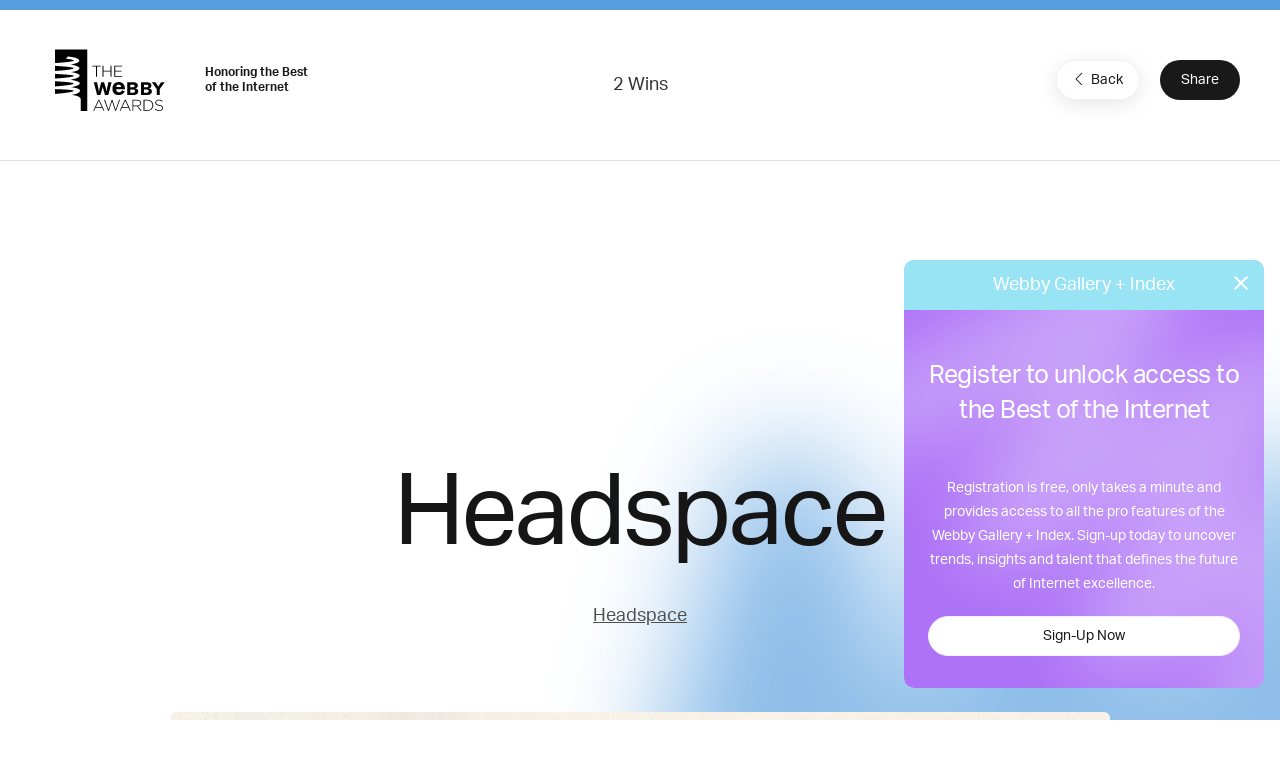

--- FILE ---
content_type: text/html; charset=utf-8
request_url: https://www.google.com/recaptcha/api2/anchor?ar=1&k=6LcC5f8qAAAAAN7E3g2z0N_EoPq3Vri8uXzTmFiO&co=aHR0cHM6Ly93aW5uZXJzLXN0YWdpbmcud2ViYnlhd2FyZHMuY29tOjQ0Mw..&hl=en&v=PoyoqOPhxBO7pBk68S4YbpHZ&size=invisible&anchor-ms=20000&execute-ms=30000&cb=5qa0n7anlgbt
body_size: 49482
content:
<!DOCTYPE HTML><html dir="ltr" lang="en"><head><meta http-equiv="Content-Type" content="text/html; charset=UTF-8">
<meta http-equiv="X-UA-Compatible" content="IE=edge">
<title>reCAPTCHA</title>
<style type="text/css">
/* cyrillic-ext */
@font-face {
  font-family: 'Roboto';
  font-style: normal;
  font-weight: 400;
  font-stretch: 100%;
  src: url(//fonts.gstatic.com/s/roboto/v48/KFO7CnqEu92Fr1ME7kSn66aGLdTylUAMa3GUBHMdazTgWw.woff2) format('woff2');
  unicode-range: U+0460-052F, U+1C80-1C8A, U+20B4, U+2DE0-2DFF, U+A640-A69F, U+FE2E-FE2F;
}
/* cyrillic */
@font-face {
  font-family: 'Roboto';
  font-style: normal;
  font-weight: 400;
  font-stretch: 100%;
  src: url(//fonts.gstatic.com/s/roboto/v48/KFO7CnqEu92Fr1ME7kSn66aGLdTylUAMa3iUBHMdazTgWw.woff2) format('woff2');
  unicode-range: U+0301, U+0400-045F, U+0490-0491, U+04B0-04B1, U+2116;
}
/* greek-ext */
@font-face {
  font-family: 'Roboto';
  font-style: normal;
  font-weight: 400;
  font-stretch: 100%;
  src: url(//fonts.gstatic.com/s/roboto/v48/KFO7CnqEu92Fr1ME7kSn66aGLdTylUAMa3CUBHMdazTgWw.woff2) format('woff2');
  unicode-range: U+1F00-1FFF;
}
/* greek */
@font-face {
  font-family: 'Roboto';
  font-style: normal;
  font-weight: 400;
  font-stretch: 100%;
  src: url(//fonts.gstatic.com/s/roboto/v48/KFO7CnqEu92Fr1ME7kSn66aGLdTylUAMa3-UBHMdazTgWw.woff2) format('woff2');
  unicode-range: U+0370-0377, U+037A-037F, U+0384-038A, U+038C, U+038E-03A1, U+03A3-03FF;
}
/* math */
@font-face {
  font-family: 'Roboto';
  font-style: normal;
  font-weight: 400;
  font-stretch: 100%;
  src: url(//fonts.gstatic.com/s/roboto/v48/KFO7CnqEu92Fr1ME7kSn66aGLdTylUAMawCUBHMdazTgWw.woff2) format('woff2');
  unicode-range: U+0302-0303, U+0305, U+0307-0308, U+0310, U+0312, U+0315, U+031A, U+0326-0327, U+032C, U+032F-0330, U+0332-0333, U+0338, U+033A, U+0346, U+034D, U+0391-03A1, U+03A3-03A9, U+03B1-03C9, U+03D1, U+03D5-03D6, U+03F0-03F1, U+03F4-03F5, U+2016-2017, U+2034-2038, U+203C, U+2040, U+2043, U+2047, U+2050, U+2057, U+205F, U+2070-2071, U+2074-208E, U+2090-209C, U+20D0-20DC, U+20E1, U+20E5-20EF, U+2100-2112, U+2114-2115, U+2117-2121, U+2123-214F, U+2190, U+2192, U+2194-21AE, U+21B0-21E5, U+21F1-21F2, U+21F4-2211, U+2213-2214, U+2216-22FF, U+2308-230B, U+2310, U+2319, U+231C-2321, U+2336-237A, U+237C, U+2395, U+239B-23B7, U+23D0, U+23DC-23E1, U+2474-2475, U+25AF, U+25B3, U+25B7, U+25BD, U+25C1, U+25CA, U+25CC, U+25FB, U+266D-266F, U+27C0-27FF, U+2900-2AFF, U+2B0E-2B11, U+2B30-2B4C, U+2BFE, U+3030, U+FF5B, U+FF5D, U+1D400-1D7FF, U+1EE00-1EEFF;
}
/* symbols */
@font-face {
  font-family: 'Roboto';
  font-style: normal;
  font-weight: 400;
  font-stretch: 100%;
  src: url(//fonts.gstatic.com/s/roboto/v48/KFO7CnqEu92Fr1ME7kSn66aGLdTylUAMaxKUBHMdazTgWw.woff2) format('woff2');
  unicode-range: U+0001-000C, U+000E-001F, U+007F-009F, U+20DD-20E0, U+20E2-20E4, U+2150-218F, U+2190, U+2192, U+2194-2199, U+21AF, U+21E6-21F0, U+21F3, U+2218-2219, U+2299, U+22C4-22C6, U+2300-243F, U+2440-244A, U+2460-24FF, U+25A0-27BF, U+2800-28FF, U+2921-2922, U+2981, U+29BF, U+29EB, U+2B00-2BFF, U+4DC0-4DFF, U+FFF9-FFFB, U+10140-1018E, U+10190-1019C, U+101A0, U+101D0-101FD, U+102E0-102FB, U+10E60-10E7E, U+1D2C0-1D2D3, U+1D2E0-1D37F, U+1F000-1F0FF, U+1F100-1F1AD, U+1F1E6-1F1FF, U+1F30D-1F30F, U+1F315, U+1F31C, U+1F31E, U+1F320-1F32C, U+1F336, U+1F378, U+1F37D, U+1F382, U+1F393-1F39F, U+1F3A7-1F3A8, U+1F3AC-1F3AF, U+1F3C2, U+1F3C4-1F3C6, U+1F3CA-1F3CE, U+1F3D4-1F3E0, U+1F3ED, U+1F3F1-1F3F3, U+1F3F5-1F3F7, U+1F408, U+1F415, U+1F41F, U+1F426, U+1F43F, U+1F441-1F442, U+1F444, U+1F446-1F449, U+1F44C-1F44E, U+1F453, U+1F46A, U+1F47D, U+1F4A3, U+1F4B0, U+1F4B3, U+1F4B9, U+1F4BB, U+1F4BF, U+1F4C8-1F4CB, U+1F4D6, U+1F4DA, U+1F4DF, U+1F4E3-1F4E6, U+1F4EA-1F4ED, U+1F4F7, U+1F4F9-1F4FB, U+1F4FD-1F4FE, U+1F503, U+1F507-1F50B, U+1F50D, U+1F512-1F513, U+1F53E-1F54A, U+1F54F-1F5FA, U+1F610, U+1F650-1F67F, U+1F687, U+1F68D, U+1F691, U+1F694, U+1F698, U+1F6AD, U+1F6B2, U+1F6B9-1F6BA, U+1F6BC, U+1F6C6-1F6CF, U+1F6D3-1F6D7, U+1F6E0-1F6EA, U+1F6F0-1F6F3, U+1F6F7-1F6FC, U+1F700-1F7FF, U+1F800-1F80B, U+1F810-1F847, U+1F850-1F859, U+1F860-1F887, U+1F890-1F8AD, U+1F8B0-1F8BB, U+1F8C0-1F8C1, U+1F900-1F90B, U+1F93B, U+1F946, U+1F984, U+1F996, U+1F9E9, U+1FA00-1FA6F, U+1FA70-1FA7C, U+1FA80-1FA89, U+1FA8F-1FAC6, U+1FACE-1FADC, U+1FADF-1FAE9, U+1FAF0-1FAF8, U+1FB00-1FBFF;
}
/* vietnamese */
@font-face {
  font-family: 'Roboto';
  font-style: normal;
  font-weight: 400;
  font-stretch: 100%;
  src: url(//fonts.gstatic.com/s/roboto/v48/KFO7CnqEu92Fr1ME7kSn66aGLdTylUAMa3OUBHMdazTgWw.woff2) format('woff2');
  unicode-range: U+0102-0103, U+0110-0111, U+0128-0129, U+0168-0169, U+01A0-01A1, U+01AF-01B0, U+0300-0301, U+0303-0304, U+0308-0309, U+0323, U+0329, U+1EA0-1EF9, U+20AB;
}
/* latin-ext */
@font-face {
  font-family: 'Roboto';
  font-style: normal;
  font-weight: 400;
  font-stretch: 100%;
  src: url(//fonts.gstatic.com/s/roboto/v48/KFO7CnqEu92Fr1ME7kSn66aGLdTylUAMa3KUBHMdazTgWw.woff2) format('woff2');
  unicode-range: U+0100-02BA, U+02BD-02C5, U+02C7-02CC, U+02CE-02D7, U+02DD-02FF, U+0304, U+0308, U+0329, U+1D00-1DBF, U+1E00-1E9F, U+1EF2-1EFF, U+2020, U+20A0-20AB, U+20AD-20C0, U+2113, U+2C60-2C7F, U+A720-A7FF;
}
/* latin */
@font-face {
  font-family: 'Roboto';
  font-style: normal;
  font-weight: 400;
  font-stretch: 100%;
  src: url(//fonts.gstatic.com/s/roboto/v48/KFO7CnqEu92Fr1ME7kSn66aGLdTylUAMa3yUBHMdazQ.woff2) format('woff2');
  unicode-range: U+0000-00FF, U+0131, U+0152-0153, U+02BB-02BC, U+02C6, U+02DA, U+02DC, U+0304, U+0308, U+0329, U+2000-206F, U+20AC, U+2122, U+2191, U+2193, U+2212, U+2215, U+FEFF, U+FFFD;
}
/* cyrillic-ext */
@font-face {
  font-family: 'Roboto';
  font-style: normal;
  font-weight: 500;
  font-stretch: 100%;
  src: url(//fonts.gstatic.com/s/roboto/v48/KFO7CnqEu92Fr1ME7kSn66aGLdTylUAMa3GUBHMdazTgWw.woff2) format('woff2');
  unicode-range: U+0460-052F, U+1C80-1C8A, U+20B4, U+2DE0-2DFF, U+A640-A69F, U+FE2E-FE2F;
}
/* cyrillic */
@font-face {
  font-family: 'Roboto';
  font-style: normal;
  font-weight: 500;
  font-stretch: 100%;
  src: url(//fonts.gstatic.com/s/roboto/v48/KFO7CnqEu92Fr1ME7kSn66aGLdTylUAMa3iUBHMdazTgWw.woff2) format('woff2');
  unicode-range: U+0301, U+0400-045F, U+0490-0491, U+04B0-04B1, U+2116;
}
/* greek-ext */
@font-face {
  font-family: 'Roboto';
  font-style: normal;
  font-weight: 500;
  font-stretch: 100%;
  src: url(//fonts.gstatic.com/s/roboto/v48/KFO7CnqEu92Fr1ME7kSn66aGLdTylUAMa3CUBHMdazTgWw.woff2) format('woff2');
  unicode-range: U+1F00-1FFF;
}
/* greek */
@font-face {
  font-family: 'Roboto';
  font-style: normal;
  font-weight: 500;
  font-stretch: 100%;
  src: url(//fonts.gstatic.com/s/roboto/v48/KFO7CnqEu92Fr1ME7kSn66aGLdTylUAMa3-UBHMdazTgWw.woff2) format('woff2');
  unicode-range: U+0370-0377, U+037A-037F, U+0384-038A, U+038C, U+038E-03A1, U+03A3-03FF;
}
/* math */
@font-face {
  font-family: 'Roboto';
  font-style: normal;
  font-weight: 500;
  font-stretch: 100%;
  src: url(//fonts.gstatic.com/s/roboto/v48/KFO7CnqEu92Fr1ME7kSn66aGLdTylUAMawCUBHMdazTgWw.woff2) format('woff2');
  unicode-range: U+0302-0303, U+0305, U+0307-0308, U+0310, U+0312, U+0315, U+031A, U+0326-0327, U+032C, U+032F-0330, U+0332-0333, U+0338, U+033A, U+0346, U+034D, U+0391-03A1, U+03A3-03A9, U+03B1-03C9, U+03D1, U+03D5-03D6, U+03F0-03F1, U+03F4-03F5, U+2016-2017, U+2034-2038, U+203C, U+2040, U+2043, U+2047, U+2050, U+2057, U+205F, U+2070-2071, U+2074-208E, U+2090-209C, U+20D0-20DC, U+20E1, U+20E5-20EF, U+2100-2112, U+2114-2115, U+2117-2121, U+2123-214F, U+2190, U+2192, U+2194-21AE, U+21B0-21E5, U+21F1-21F2, U+21F4-2211, U+2213-2214, U+2216-22FF, U+2308-230B, U+2310, U+2319, U+231C-2321, U+2336-237A, U+237C, U+2395, U+239B-23B7, U+23D0, U+23DC-23E1, U+2474-2475, U+25AF, U+25B3, U+25B7, U+25BD, U+25C1, U+25CA, U+25CC, U+25FB, U+266D-266F, U+27C0-27FF, U+2900-2AFF, U+2B0E-2B11, U+2B30-2B4C, U+2BFE, U+3030, U+FF5B, U+FF5D, U+1D400-1D7FF, U+1EE00-1EEFF;
}
/* symbols */
@font-face {
  font-family: 'Roboto';
  font-style: normal;
  font-weight: 500;
  font-stretch: 100%;
  src: url(//fonts.gstatic.com/s/roboto/v48/KFO7CnqEu92Fr1ME7kSn66aGLdTylUAMaxKUBHMdazTgWw.woff2) format('woff2');
  unicode-range: U+0001-000C, U+000E-001F, U+007F-009F, U+20DD-20E0, U+20E2-20E4, U+2150-218F, U+2190, U+2192, U+2194-2199, U+21AF, U+21E6-21F0, U+21F3, U+2218-2219, U+2299, U+22C4-22C6, U+2300-243F, U+2440-244A, U+2460-24FF, U+25A0-27BF, U+2800-28FF, U+2921-2922, U+2981, U+29BF, U+29EB, U+2B00-2BFF, U+4DC0-4DFF, U+FFF9-FFFB, U+10140-1018E, U+10190-1019C, U+101A0, U+101D0-101FD, U+102E0-102FB, U+10E60-10E7E, U+1D2C0-1D2D3, U+1D2E0-1D37F, U+1F000-1F0FF, U+1F100-1F1AD, U+1F1E6-1F1FF, U+1F30D-1F30F, U+1F315, U+1F31C, U+1F31E, U+1F320-1F32C, U+1F336, U+1F378, U+1F37D, U+1F382, U+1F393-1F39F, U+1F3A7-1F3A8, U+1F3AC-1F3AF, U+1F3C2, U+1F3C4-1F3C6, U+1F3CA-1F3CE, U+1F3D4-1F3E0, U+1F3ED, U+1F3F1-1F3F3, U+1F3F5-1F3F7, U+1F408, U+1F415, U+1F41F, U+1F426, U+1F43F, U+1F441-1F442, U+1F444, U+1F446-1F449, U+1F44C-1F44E, U+1F453, U+1F46A, U+1F47D, U+1F4A3, U+1F4B0, U+1F4B3, U+1F4B9, U+1F4BB, U+1F4BF, U+1F4C8-1F4CB, U+1F4D6, U+1F4DA, U+1F4DF, U+1F4E3-1F4E6, U+1F4EA-1F4ED, U+1F4F7, U+1F4F9-1F4FB, U+1F4FD-1F4FE, U+1F503, U+1F507-1F50B, U+1F50D, U+1F512-1F513, U+1F53E-1F54A, U+1F54F-1F5FA, U+1F610, U+1F650-1F67F, U+1F687, U+1F68D, U+1F691, U+1F694, U+1F698, U+1F6AD, U+1F6B2, U+1F6B9-1F6BA, U+1F6BC, U+1F6C6-1F6CF, U+1F6D3-1F6D7, U+1F6E0-1F6EA, U+1F6F0-1F6F3, U+1F6F7-1F6FC, U+1F700-1F7FF, U+1F800-1F80B, U+1F810-1F847, U+1F850-1F859, U+1F860-1F887, U+1F890-1F8AD, U+1F8B0-1F8BB, U+1F8C0-1F8C1, U+1F900-1F90B, U+1F93B, U+1F946, U+1F984, U+1F996, U+1F9E9, U+1FA00-1FA6F, U+1FA70-1FA7C, U+1FA80-1FA89, U+1FA8F-1FAC6, U+1FACE-1FADC, U+1FADF-1FAE9, U+1FAF0-1FAF8, U+1FB00-1FBFF;
}
/* vietnamese */
@font-face {
  font-family: 'Roboto';
  font-style: normal;
  font-weight: 500;
  font-stretch: 100%;
  src: url(//fonts.gstatic.com/s/roboto/v48/KFO7CnqEu92Fr1ME7kSn66aGLdTylUAMa3OUBHMdazTgWw.woff2) format('woff2');
  unicode-range: U+0102-0103, U+0110-0111, U+0128-0129, U+0168-0169, U+01A0-01A1, U+01AF-01B0, U+0300-0301, U+0303-0304, U+0308-0309, U+0323, U+0329, U+1EA0-1EF9, U+20AB;
}
/* latin-ext */
@font-face {
  font-family: 'Roboto';
  font-style: normal;
  font-weight: 500;
  font-stretch: 100%;
  src: url(//fonts.gstatic.com/s/roboto/v48/KFO7CnqEu92Fr1ME7kSn66aGLdTylUAMa3KUBHMdazTgWw.woff2) format('woff2');
  unicode-range: U+0100-02BA, U+02BD-02C5, U+02C7-02CC, U+02CE-02D7, U+02DD-02FF, U+0304, U+0308, U+0329, U+1D00-1DBF, U+1E00-1E9F, U+1EF2-1EFF, U+2020, U+20A0-20AB, U+20AD-20C0, U+2113, U+2C60-2C7F, U+A720-A7FF;
}
/* latin */
@font-face {
  font-family: 'Roboto';
  font-style: normal;
  font-weight: 500;
  font-stretch: 100%;
  src: url(//fonts.gstatic.com/s/roboto/v48/KFO7CnqEu92Fr1ME7kSn66aGLdTylUAMa3yUBHMdazQ.woff2) format('woff2');
  unicode-range: U+0000-00FF, U+0131, U+0152-0153, U+02BB-02BC, U+02C6, U+02DA, U+02DC, U+0304, U+0308, U+0329, U+2000-206F, U+20AC, U+2122, U+2191, U+2193, U+2212, U+2215, U+FEFF, U+FFFD;
}
/* cyrillic-ext */
@font-face {
  font-family: 'Roboto';
  font-style: normal;
  font-weight: 900;
  font-stretch: 100%;
  src: url(//fonts.gstatic.com/s/roboto/v48/KFO7CnqEu92Fr1ME7kSn66aGLdTylUAMa3GUBHMdazTgWw.woff2) format('woff2');
  unicode-range: U+0460-052F, U+1C80-1C8A, U+20B4, U+2DE0-2DFF, U+A640-A69F, U+FE2E-FE2F;
}
/* cyrillic */
@font-face {
  font-family: 'Roboto';
  font-style: normal;
  font-weight: 900;
  font-stretch: 100%;
  src: url(//fonts.gstatic.com/s/roboto/v48/KFO7CnqEu92Fr1ME7kSn66aGLdTylUAMa3iUBHMdazTgWw.woff2) format('woff2');
  unicode-range: U+0301, U+0400-045F, U+0490-0491, U+04B0-04B1, U+2116;
}
/* greek-ext */
@font-face {
  font-family: 'Roboto';
  font-style: normal;
  font-weight: 900;
  font-stretch: 100%;
  src: url(//fonts.gstatic.com/s/roboto/v48/KFO7CnqEu92Fr1ME7kSn66aGLdTylUAMa3CUBHMdazTgWw.woff2) format('woff2');
  unicode-range: U+1F00-1FFF;
}
/* greek */
@font-face {
  font-family: 'Roboto';
  font-style: normal;
  font-weight: 900;
  font-stretch: 100%;
  src: url(//fonts.gstatic.com/s/roboto/v48/KFO7CnqEu92Fr1ME7kSn66aGLdTylUAMa3-UBHMdazTgWw.woff2) format('woff2');
  unicode-range: U+0370-0377, U+037A-037F, U+0384-038A, U+038C, U+038E-03A1, U+03A3-03FF;
}
/* math */
@font-face {
  font-family: 'Roboto';
  font-style: normal;
  font-weight: 900;
  font-stretch: 100%;
  src: url(//fonts.gstatic.com/s/roboto/v48/KFO7CnqEu92Fr1ME7kSn66aGLdTylUAMawCUBHMdazTgWw.woff2) format('woff2');
  unicode-range: U+0302-0303, U+0305, U+0307-0308, U+0310, U+0312, U+0315, U+031A, U+0326-0327, U+032C, U+032F-0330, U+0332-0333, U+0338, U+033A, U+0346, U+034D, U+0391-03A1, U+03A3-03A9, U+03B1-03C9, U+03D1, U+03D5-03D6, U+03F0-03F1, U+03F4-03F5, U+2016-2017, U+2034-2038, U+203C, U+2040, U+2043, U+2047, U+2050, U+2057, U+205F, U+2070-2071, U+2074-208E, U+2090-209C, U+20D0-20DC, U+20E1, U+20E5-20EF, U+2100-2112, U+2114-2115, U+2117-2121, U+2123-214F, U+2190, U+2192, U+2194-21AE, U+21B0-21E5, U+21F1-21F2, U+21F4-2211, U+2213-2214, U+2216-22FF, U+2308-230B, U+2310, U+2319, U+231C-2321, U+2336-237A, U+237C, U+2395, U+239B-23B7, U+23D0, U+23DC-23E1, U+2474-2475, U+25AF, U+25B3, U+25B7, U+25BD, U+25C1, U+25CA, U+25CC, U+25FB, U+266D-266F, U+27C0-27FF, U+2900-2AFF, U+2B0E-2B11, U+2B30-2B4C, U+2BFE, U+3030, U+FF5B, U+FF5D, U+1D400-1D7FF, U+1EE00-1EEFF;
}
/* symbols */
@font-face {
  font-family: 'Roboto';
  font-style: normal;
  font-weight: 900;
  font-stretch: 100%;
  src: url(//fonts.gstatic.com/s/roboto/v48/KFO7CnqEu92Fr1ME7kSn66aGLdTylUAMaxKUBHMdazTgWw.woff2) format('woff2');
  unicode-range: U+0001-000C, U+000E-001F, U+007F-009F, U+20DD-20E0, U+20E2-20E4, U+2150-218F, U+2190, U+2192, U+2194-2199, U+21AF, U+21E6-21F0, U+21F3, U+2218-2219, U+2299, U+22C4-22C6, U+2300-243F, U+2440-244A, U+2460-24FF, U+25A0-27BF, U+2800-28FF, U+2921-2922, U+2981, U+29BF, U+29EB, U+2B00-2BFF, U+4DC0-4DFF, U+FFF9-FFFB, U+10140-1018E, U+10190-1019C, U+101A0, U+101D0-101FD, U+102E0-102FB, U+10E60-10E7E, U+1D2C0-1D2D3, U+1D2E0-1D37F, U+1F000-1F0FF, U+1F100-1F1AD, U+1F1E6-1F1FF, U+1F30D-1F30F, U+1F315, U+1F31C, U+1F31E, U+1F320-1F32C, U+1F336, U+1F378, U+1F37D, U+1F382, U+1F393-1F39F, U+1F3A7-1F3A8, U+1F3AC-1F3AF, U+1F3C2, U+1F3C4-1F3C6, U+1F3CA-1F3CE, U+1F3D4-1F3E0, U+1F3ED, U+1F3F1-1F3F3, U+1F3F5-1F3F7, U+1F408, U+1F415, U+1F41F, U+1F426, U+1F43F, U+1F441-1F442, U+1F444, U+1F446-1F449, U+1F44C-1F44E, U+1F453, U+1F46A, U+1F47D, U+1F4A3, U+1F4B0, U+1F4B3, U+1F4B9, U+1F4BB, U+1F4BF, U+1F4C8-1F4CB, U+1F4D6, U+1F4DA, U+1F4DF, U+1F4E3-1F4E6, U+1F4EA-1F4ED, U+1F4F7, U+1F4F9-1F4FB, U+1F4FD-1F4FE, U+1F503, U+1F507-1F50B, U+1F50D, U+1F512-1F513, U+1F53E-1F54A, U+1F54F-1F5FA, U+1F610, U+1F650-1F67F, U+1F687, U+1F68D, U+1F691, U+1F694, U+1F698, U+1F6AD, U+1F6B2, U+1F6B9-1F6BA, U+1F6BC, U+1F6C6-1F6CF, U+1F6D3-1F6D7, U+1F6E0-1F6EA, U+1F6F0-1F6F3, U+1F6F7-1F6FC, U+1F700-1F7FF, U+1F800-1F80B, U+1F810-1F847, U+1F850-1F859, U+1F860-1F887, U+1F890-1F8AD, U+1F8B0-1F8BB, U+1F8C0-1F8C1, U+1F900-1F90B, U+1F93B, U+1F946, U+1F984, U+1F996, U+1F9E9, U+1FA00-1FA6F, U+1FA70-1FA7C, U+1FA80-1FA89, U+1FA8F-1FAC6, U+1FACE-1FADC, U+1FADF-1FAE9, U+1FAF0-1FAF8, U+1FB00-1FBFF;
}
/* vietnamese */
@font-face {
  font-family: 'Roboto';
  font-style: normal;
  font-weight: 900;
  font-stretch: 100%;
  src: url(//fonts.gstatic.com/s/roboto/v48/KFO7CnqEu92Fr1ME7kSn66aGLdTylUAMa3OUBHMdazTgWw.woff2) format('woff2');
  unicode-range: U+0102-0103, U+0110-0111, U+0128-0129, U+0168-0169, U+01A0-01A1, U+01AF-01B0, U+0300-0301, U+0303-0304, U+0308-0309, U+0323, U+0329, U+1EA0-1EF9, U+20AB;
}
/* latin-ext */
@font-face {
  font-family: 'Roboto';
  font-style: normal;
  font-weight: 900;
  font-stretch: 100%;
  src: url(//fonts.gstatic.com/s/roboto/v48/KFO7CnqEu92Fr1ME7kSn66aGLdTylUAMa3KUBHMdazTgWw.woff2) format('woff2');
  unicode-range: U+0100-02BA, U+02BD-02C5, U+02C7-02CC, U+02CE-02D7, U+02DD-02FF, U+0304, U+0308, U+0329, U+1D00-1DBF, U+1E00-1E9F, U+1EF2-1EFF, U+2020, U+20A0-20AB, U+20AD-20C0, U+2113, U+2C60-2C7F, U+A720-A7FF;
}
/* latin */
@font-face {
  font-family: 'Roboto';
  font-style: normal;
  font-weight: 900;
  font-stretch: 100%;
  src: url(//fonts.gstatic.com/s/roboto/v48/KFO7CnqEu92Fr1ME7kSn66aGLdTylUAMa3yUBHMdazQ.woff2) format('woff2');
  unicode-range: U+0000-00FF, U+0131, U+0152-0153, U+02BB-02BC, U+02C6, U+02DA, U+02DC, U+0304, U+0308, U+0329, U+2000-206F, U+20AC, U+2122, U+2191, U+2193, U+2212, U+2215, U+FEFF, U+FFFD;
}

</style>
<link rel="stylesheet" type="text/css" href="https://www.gstatic.com/recaptcha/releases/PoyoqOPhxBO7pBk68S4YbpHZ/styles__ltr.css">
<script nonce="mvnyxZ62v4HhBsTmItdUwA" type="text/javascript">window['__recaptcha_api'] = 'https://www.google.com/recaptcha/api2/';</script>
<script type="text/javascript" src="https://www.gstatic.com/recaptcha/releases/PoyoqOPhxBO7pBk68S4YbpHZ/recaptcha__en.js" nonce="mvnyxZ62v4HhBsTmItdUwA">
      
    </script></head>
<body><div id="rc-anchor-alert" class="rc-anchor-alert"></div>
<input type="hidden" id="recaptcha-token" value="[base64]">
<script type="text/javascript" nonce="mvnyxZ62v4HhBsTmItdUwA">
      recaptcha.anchor.Main.init("[\x22ainput\x22,[\x22bgdata\x22,\x22\x22,\[base64]/[base64]/[base64]/[base64]/cjw8ejpyPj4+eil9Y2F0Y2gobCl7dGhyb3cgbDt9fSxIPWZ1bmN0aW9uKHcsdCx6KXtpZih3PT0xOTR8fHc9PTIwOCl0LnZbd10/dC52W3ddLmNvbmNhdCh6KTp0LnZbd109b2Yoeix0KTtlbHNle2lmKHQuYkImJnchPTMxNylyZXR1cm47dz09NjZ8fHc9PTEyMnx8dz09NDcwfHx3PT00NHx8dz09NDE2fHx3PT0zOTd8fHc9PTQyMXx8dz09Njh8fHc9PTcwfHx3PT0xODQ/[base64]/[base64]/[base64]/bmV3IGRbVl0oSlswXSk6cD09Mj9uZXcgZFtWXShKWzBdLEpbMV0pOnA9PTM/bmV3IGRbVl0oSlswXSxKWzFdLEpbMl0pOnA9PTQ/[base64]/[base64]/[base64]/[base64]\x22,\[base64]\\u003d\x22,\x22w4PDiD93w6DCtiLCmSxNfTXCmcOUVEvCrsODWMOzwqI3wpnCkVRJwoASw7pIw6HCpsOUX3/Ch8Kbw5vDhDvDr8O9w4vDgMKgXsKRw7fDlyopOsO2w5ZjFm01wprDiwPDkzcJKFDClBnCtGJAPsOlNwEywqIFw6tdwrrCkQfDmjLClcOcaElOd8O/[base64]/DvHfCgcOaQsO9w5Ejw6hIVmjCgl/DizBzbxLCjUXDpsKSKB7DjVZbw4zCg8ODw5/CgHVpw611EEHCoztHw57DqsOjHMO4XDMtCUjCujvCu8OYwo/DkcOnwqDDgMOPwoNfw4HCosOwUA4iwpx8woXCp3zDhMOyw5ZyZcORw7E4AMKkw7tYw6IhPlHDhMK2HsOkaMOdwqfDu8OzwpFucnUww7LDrmlHUnTCv8ODJR9KwoTDn8KwwowLVcOlD1lZE8KUAMOiwqnCsMKxHsKEwqLDucKsYcKtFsOyTx17w7QaUy4BTcO/G0R/QQLCq8K3w4EkaWR5KcKyw4jCjhMfIhVYGcK6w6fCg8O2wqfDkcKEFsOyw4LDvcKLWELCvMOBw6rCvsKowpBed8O8woTCjlHDiyPClMOpw7vDgXvDlEgsCXsuw7EUHsOWOsKIw7xDw7g7wpDDlMOEw6wVw6/DjEw1w7QLTMKmMSvDgixgw7hSwpF1VxfDrCAmwqAiRMOQwoU/BMOBwq8xw4VLYsKIdW4UFMK1BMKoWUYww6B1Z2XDk8OdIcKvw6vCiCjDom3Cv8OUw4rDiGd+dsOow4LCgMOTY8Ozwodjwo/DjsO9WsKcZMORw7LDm8O8OFIRwoUcO8KtIsOaw6nDlMKGPiZ5c8KKccO8w4UYwqrDrMOYDsK8esKiPHXDnsKXwphKYsKNPSRtNMO8w7lYwogYacOtBcOUwphTwooiw4TDnMOJSzbDgsOOwrcPJxnDpMOiAsO0UU/Cp0PChsOnYU4tHMKoPcKmHDohbMOLAcO1RcKoJ8O6IRYXO0UxSsOoERgfXTjDo0Zhw5dEWTprXcO9eGPCo1tsw4Rrw7RhZmpnw7jCpMKwblJmwolcw5lvw5LDqR/DmUvDuMKJUhrCl1rCp8OiL8Kuw4wWcMKVEwPDlMKgw6XDgkvDj2vDt2odwqTCi0vDpcOZf8ObXjw4NF/[base64]/CgMKAEgkmIMOBwrfCiBI6e1g1NMKVH8KyRm7CiEPDqMOLejDDnsKiBcOOTcK+w61JLsODSsO7RCF+HcKHwq9KZE/DicORdMOsLcOXeEXDvMOQw7zCgcOQKEnDtDJBwpEsw6LDjMKww55nwpB/w6HCtcOGwpQHw4p4w4Ivw73ChcKpw5HDnlfDncK9GAvDllbCiEvDjw3CqMOsLsO6AcOOw4LCn8KfYjXCrcOCw5RiRX/Cp8OSSMKrL8O2S8O8dH7CgxTDsjHDsCANEl4tSk4Iw4gow7bCqy/DgcKNfGMyCzvDgcOww6Jlw6BfeTLCkMOFwqvDtcOgw5/CrgbDm8O7w4MJwqHDlsKDw4BzKw/CmcKScMKjYMK4ZcKnTsKvKsOYLyBHe0fChm3Cm8Kybl7ClMO6w67CtMOwwqfCoQHCkHkqw7fCmQYaZy/[base64]/wrUpIcKxIVXCl8KXw6PClcOswoAVEMKccQrCvMKCwrHDnFt6FMK1KgfDjHbCl8OjDl0Sw6BiKMOzwrrCpnNZHlhTwr/CqBvDn8OYw53CkSnCv8OsDg3DhlEaw5VAw5zCu0DDjMOdwqrCu8K+Q2ocJcO9fn0Uw4zDncOeSQgBw5k6wqPCjsKQY3UVC8OkwqopHMKtBiUxw77Dg8Otwo5NZMOHW8Kzwokbw5QJT8OSw4sVw4fCsMOBNmPCmMKYw6k6wqVww4/CjcKeJH1UNcOrL8KRFHvDow/Dv8KqwoovwqtdwrDCqmYBP1TCgcKkwoDDuMKWw5jCgw8aIWs2w6Aow6rCkGN/IWzCh0HDkcOkw4rDqAjClsOGGUDCocO4QxrDrcOjwo0tdsOQw6zCvhXDoMOzGMKNZcObwrnDgkfCtcKmX8OJw77DuDNfw4J7fsOUwpvDs28NwrwEworCrkTDliIqw5zCqknDnkQuEcKsNj3CqWhlHcKmDVMSHMKDUsKwWwfClRnCl8KEZUlYw7BqwqQZGcKMw5/CqsKeQyXCjsOTwrc6w5oDwrtSfD/CgMO/wo85wrfDkCXCojvCj8OaFcKdZQVPdDRdw4rDvEwww5nDksKRwoTDqhlqKEnCu8O2BMKTwrNlYWMLb8KfNcOqOgdycHHDs8OlSEFwwpdewrYqAcKtwo/Dn8OJLMOew7kiSMOswqLCgnjDmgpmN3R2KcOUw58Iw5tRSVASw6HDh3/CisOkDsOHQHnCusKlw4hEw6cVfcOoDW3DinrCkMOywoFMaMKMV1oyw7/[base64]/[base64]/S8K5wqjCqUzCqlhFwpXCpcOyw4vDqA7DqcOBwobCh8O/[base64]/CuR0ow6VCbWfDoQMNwpHCoH0ow5rCgjDDrcO5ecK0w6M7w5l/[base64]/DpxgvS8OsEcOkw7PCgjJawobCuWgXDF/CjAchw6YDw7bDkhlQwrYQNlLCosO8wqzDoyjDocOBwq4jQsK8bsKHWCI8woTDiS/CrMO1dR9VeBswYnPCgyh7YWwCwqIyfTRPecKawr53wq/Cv8OSw5nDgsKOJzhxwqbDgMOCNBsdwo7DlQIZaMKtWHpjGivDt8ORw67Dk8OcTcOVAEI9w4UEUh7CicOcVHnCicO1H8KgaTDCkMK3cioBIcKnZ2nCo8OTZ8KdwqbCoAR/wpLCkmY4J8OrHsKyR1UPwqzDiSx3wqceMDQMLEAgPcKgTh0Ww5gdwqrCryAORwnCt3jCosOgZFYqw5V2wqZaH8OyB2JXw7PDsMK2w4Qcw5vCiX/DjcOLDQ01WR4lw48xcsOjw6HDmCsZw7DCnR4hVBDDusO3w4rCosORwohNwrfDrhMMwp7CqsOYT8K4w5o1wpjCkGnDjMKVIAtuRcOWwoMMW10yw48ZPUsQD8OCFMOrw4PDhMOKCgo1MxwfH8K4wpluwq89NBvDlSgAw5/DkUApw6c/[base64]/dS5JcsOXw5/DlBZmwrHCozzDuXHCk3/DncOvwqUiw5LCoSvDgTYAw4khwozDuMOOwoMVcmrDi8OZKDctZUdhwohwMU3Cs8OPWMK/ITwTwow4w6JnO8KkFsOew7/DqsOfw5LDhiUKZcK4IWnChFxeOxsnwqs5cmoDDsKZP0UaV1hJVlt0cD4KEcOxPAtmwq3DoHbDm8K6w79Tw43DtAbDrX9/ZMOOwoXCmUEAPsK/KknCnMOswoILw4XCi3sqwprClsOkw4zDkMOeMMKSwqPDhVBoAsOMwo5ZwpAuwopYIGsUHGwDGMKCwrnDicKjQMOAwr3DpHQCw4vDimYKwrVLwpgGw7M/S8OTH8OEwok5SsOpwoYYahlawqEGCwFlw5AAB8OCwo7DjB7Dv8KjwpnCl2/Cug7CtcOEQsKQVsKowrdjwrUDPMOVwpoJa8Orwro0w7jCtQzDuWRfVjfDnDE3PsKJw6bDisOPXR3ChHlswpINw5s3wp/CmSwJVmjDusONwpcww6TDhMKqw5VHaUtHwqzDmMO3wrPDn8OKwr83YMKiw5LDgMKMTcO/[base64]/X8KrXUEeel7Dul0wFTXCqX5bI8OGwoMXHwMXTW3Dv8KaAU5ZwobDpQTDtMKdw6kfKkjDj8OwF2DDuR4yTcKGQXRqw6nDrkXDnMKOw6dSw7szI8OgcmPCh8OowoR1R1rDg8KLSzTDisKKaMOmwpDChwx9wo/[base64]/w7kEZ8KNEsO/[base64]/Cn3TDn8OXEMKGTUUpFcKTwoISworCgFlTCn0oBytvw67DiQ84w5cRwphfeGrDjsOMwonCijcZaMKeAcKnwrY2JyJiwo40RsKYIMKXOm1pOWrDksK5wqzDisKGZcOBwrbCvzh/w6LDgcOLTsOHwohRworCnEVDw43DrMOYXMOrQcKSwrbCn8OcKMOWwqkew7/[base64]/wpvCnhvCkA/DlGp/w4cHw5fCnsOLw71+MMKSecO/w6LDpsOsXsKCwqfDhnnCgUfCvR3Cmkp/w7EBYsOMw5lrSnEAwqPDqH5PYD7DnQTDvMO2Y21Qw5XCtiHDkS8Vw7ECwpjDjcOqwrR6XMOkCcK3ZcO2w6QHwoHCmRMwJcOyFMK5w6XDhsKowpTDvsKvfsKow6zCiMONw4/CiMKQw6gEw5cgTz4tAMKqw4fCmcO8HElqHV0CwpwgFCPCk8OXF8Oyw6fCq8Orw4rDl8OmFsOpAAnDusKSAcOSSznDocKvwoV/wrXDm8OWw6bDij3ChW7DscKWRyLDgV/DiVEnwpTCssOtwrxvwqnCuMK1O8KHw7/CrcK+wrlYTsKNw7rCminDvhjCrALDlBfCo8OpfcK5w5nDmcOBwp7CncOHw4/DqEHCn8OmG8OlYR7Cv8OLIcKnw4ABOW1/JcOYV8KAXA0rd27ChsK6wpLCucKwwqkXw4IeGHrDm3XDth7DusOVwqzDg10vw5FGeRU3w7XDhiHDkAI9NmbDn0Zmw6vDtVjCpsKgwq/DhA3CqsOUwrhcw7QgwpNFwobDicKUw53DpSY0MFheER88wqzCncOzwpTCjMO7w67CimrDqjIna1stasKTImHDtCwaw53CssKHK8OxwqxeEcOSwrrCsMKZwoEowojCuMOmw6/Dq8OhfsOSbiXCpMK0w73CkwbDjC3DnsKewrrDnBpdwrU8w6lMw6TDi8O9TVpKXzLDkMKiMCbDhcKZw7DDvUksw5XDlEnDj8KKwrrCtmbCuysUD19swqfDlVjDoU9dTcOfwqkhGCLDlwgRbsK/[base64]/CmFjCqF3CpQlJwqxGwrDDpzzDiQ8YAMKscsOvwqpqwqIwMwbCsEs9woFJJMKCECFHw4AFwpcIw5JhwqnCn8O/[base64]/wplHw6ZQwrDCg8OrOzErw4c0wqE/wojCjAnCq8OKd8KfHUfCnXR0dsODVnV3VcK2w5rDvT3Ciwcmw7U2wrLCicO3w44bG8KhwqpXw7pfLBEVw6N0BF5Gw7TDkCPDsMOoN8OhMsORAEkzcwJNwrXCksOhwpBmR8OgwrQ3woQfw5nCgsKEM3Jpc3vCicOfw7fCt27DksOVdsKfAMOLZT/[base64]/w5xYw7kmZsOWFWZYwqbDgMORw6PCisKgE3IoLsOgbsODw7bDiMKTFcKXEsOTwoRsF8KzZMO1ZMKKNcOsTcK/wp7CmiU1woxZLcOtaFU/[base64]/Cs8KewoPClsOdwr3CpsO/wrXCk8KuZWE+EMKBwpJowpsib0vCnGDCmcK0wr3DncOUGMKiw4TCocOSBFd1YA40S8KPZsOow6PDqW/CoiQLwrPCq8KXw5XDhDrDokzDgBvCn17CiU4ww5QHwo02w5ZbwrzDmDYRw4lzw6zCo8OVHMOMw5QMacKww6/Dm37ClmFbFVVSNcOfU0zCgsKUw591QTfCj8K1BcOLCBZfwrBbf1VjBh8qw7VWSGZjw7Yvw5Ncc8OPw4o1JcOXwrLCpw1bSsKhwoDCgMOeUcOFSMOWVF7DnsKMwrcIw655wr9XacK3w6I7w7PDvsOBCMKGIF/Cu8K9wovDo8KxbsOFQ8O6w4MMwpAxFEVnwr/[base64]/[base64]/CjC3DozPDuVLCksKZBcO9wq/[base64]/w7PCscK3EwLCr8OuwocDFT9ZwqsYbg5Sw6FWb8OFwrHDrcOoeEYTTyXDssKOw5rDglPCs8OZTcK0ImbDrMKMImLCkyhjFSpCRcKgw7XDv8Kswq3CuB8PKsOtC2/[base64]/w43CvMOxwqXDuMOwCljDoSMqw5fDiSolZ8O4GwoyRH7DqlDCoSBhw64UOHViwrpvZMOTVjdKw4fDpwzDlsKAw40swqjDoMOcw6zCjzMzDcKSwqTCscKcOMK0VzzCrR3CszDDtcOPc8O3w6odwrfDjD4VwrM1wpXCqWgDw4fDlVzDqsOwwrjCs8KUEMKaB3hew7jCvDI/ScK6wq8mwohBw5x5OT4vccKRwqVPOB0/w48Xw73CmWsRIcK1SB8UEkrCqWXDvBVbwrFQw5jDlsOTMsOaBHdbcsOfPcOkwr4QwpV7ADfDmSk7FcKbTnrClyPCusOLw7JxZMKLY8O/wptWwr5kw4fDiBdjwosswqdSEMOXNW1yw7zCr8KbcR3DocOVwolGwoh6w58GcQLDv0rDj0vDmT0MJShRbsKfd8KLwrEucBDDgsOhwrTDs8KnMFXDgBvCosOCNsOLFyDChcKSw4Mzw4EQwrjDmGYrwrXCkg/[base64]/[base64]/[base64]/[base64]/FyTCksKuw4obDcK/w4fDv8OGdcOQwrkHeSbCs0zDnzFtw5bCj0BKRMKmRnDDqBhGw7p8bMK2NcKzK8Kpf14ewpI7wolXw4F0w4N2w73DgFAsX15gYsKqw7B6LcKjwrXDscOFPsKcw4zDmnh9I8OiNMK7SF7CjCR6wqpMw7/Co3hzHR5Bw5DCglYawpxNTMOpC8OsNRwvAGN/wrrChSNywpXDphTDqE3Dp8O1YG/CngxQRsKLwrJpw6pGXcO5AVYXUcOVRsKuw5l8wowZAwxKVcO6w5PCg8OyA8KvGzXCuMKfJMKOwrTCrMOZwoUPw5TDpsK1woZqMWwkworDksOkcCzDmcOiXsOxwpJ3VcOvV15OUhXDrcKNecK2w6nCgMO4aF7CtQfDqCrCmiwoHMOsTcOQw4/CnMOpwo4dwrxsXDtTOsOpw45CH8KwdwPCqcKFXHXDjBA3W0peBhbCnMK7woQtKQ7CjMKQX27DiB3CtMOUw5g/AsKMwq/Cg8KhRcO/IkXDrsK8wpNXwoPCusK1w7rDv17Cun4Nw4IHwqJkw5PCmcK9w7LDvcO/ZMKOHMOLwqxpwpTDssKUwoVowqbCgHhFMMKzEsODZ3XDqMK6HGDCusKxwpYXw5J4w60LF8ORTMK6w74RwpHCrXDDksKkwq/DksK2NzobwpEFZsOQasKJaMKFb8OGXCnCswYEwrPDiMO3wpPCpU1VcMK5TkA6WcOPwrxQwp95EB7DmxFtwrp2w4PDi8OOw7YSC8O4wqHCjsOoJErCl8Kaw61Ww6lrw4QVHsKrw7RUw5hXIBzDoAzCn8KGw7wvw64/[base64]/DuW7CimHCkiFhDsOKwo3DtFJRwojCqw5SwoDCmkfCtsKPZkgBwpnCusKYw7fCg1PCtcOiRcOgQzpUFgdOFsOuw6HDkB5seTbCqcOgwrrCtsO9fcKbw7wDZjvDqMKBUnAww6rDrMONw4V0w5g6w4PCg8ObZ14BVMOMGMOow5vDpsOZXcOOw4whI8KUwqzDuwxiXcK/Q8OoBcOcCMKvPCvDqcKNa1tuCS1IwrV7NxFCBsOBwqdpQyJuw6oXw6PCmiLDqXZVwoY4VA3CscO3woEoF8OTwr5xwrTDin3CgihjK3zDlcKRP8OXM1LDmmXDqTMuw7nCuEpII8ODwpJqWm/Dk8OmwrrCjsO+wrHCh8OkU8O/E8K/D8OaacOCw6pdT8KzMRAkwr/CmlbDjMKRAcO/w7U6ZsOXasOLw5JUw5kUwoTCmcKVdCzDiwLCijgqw7HCmnPCksOXcMOKwpdAasKsOQY/w7Ude8OBEx8bQk9gwrLCrcO8w73DtlYXc8K/woBMOXrDkx8YVMOZL8KYwp9Zwp5zw6FZwpzDhsKkEsORd8Kawo/CoWnDtHtqwp/CqsO1GMO8F8ORbcOJd8OKEsKuTMO5CQ9cBMOXBF82Nhkgwr9/DMOaw5XCoMOxwpzCm0zDmTLDtMOIVMKIfn55wocnNyF6B8Kqw5wLHcK+w4zCvsOkPHdlWsKewpvClmBRwpvCtCnCuH0kw41lOAEswofDmzZFckjCqTNhw4/Cjy/Cq1kKw64sOsOTw57DgQPCk8ONw6giwpzDt21nwqwUe8OhXsKhfsKpYHDDkiVUJkAYIMKFMiw7wqjClV3DkcOmw5rCscKHC0cLwo0bw5JnJiETwqnDsWvCt8KLb3jCiB/CtUDChsOAFU8PMXYEwrXCpsO0K8KgwozCkMKEHMKOfMOYXR/CsMONDkjCvcOPZBhhw6g6FC44wr5Qwo0HAMOqwpcNw5HCosOXwp5mJk3Cs3NqFm3Dm0HDvsOUw5XDu8OBc8K9wqTDjAtvw6ZHVsOew7RxYiHClcKeWMKHwpYgwoYFBXM/ZsOFw4nDhsKFUcK4JMOyw4HCtwJ1w7/Cv8K5GMKcKBTDr0gNwrLDisKmwqvDjsKCw7JjFsObw68iOMKyOXwcwpnCsQkvZHocOn/DpBDDuxJAcDzClMOYw6Y1VcOqJUNRw5N3AcOTwrdmwobCti1FJsKrwrtWD8KjwrgYGGtxw7pJwpoGwrvCiMKgw4/Dtiwiw6gswpfDtUcUEMOMwqhbT8KuGUbCoGzDt2ZLX8KFZCHCggQ2QMK/HsKGwp7CsjTDhSA0wqNSw4paw6FuwoLDv8Ovw6rChsOiakPChDskUDsMETpawrVFwo93wrUCw5tjAjnCuRrDgcKcwoYew4F7w4jCnXQNw4nCtHzDlsKUw5/DoFfDpg/DtMOiGiIaKsOHw49cwpvCusOlwrEWwrZjw7sOScOhwqnDm8KxFT7CrMODwqgTw6LDvTFCw5LDucKgZnBlWQ/CgGNJJMO1V3vDsMKswqrCgzPCr8OSw5TCi8KUw4MQYsKoY8KFHcOpwr/[base64]/CjULCssKTG2JCRCkXwr/DicOSw5PDgcK+w5c3NS5FVkkqwqfCjFfDglDCvMOkw6vDtsO2bXrDnTbCnsKVw5zClsK9w4Q8ThrCsjVIAwDCrMKoKyHCjAvCpMKEwpvDo2sxdmtNw7DDpSbCngZrG21Uw6LDtC9RXxF1NsK8McO9Hi3CjcKhVsOiwrI+RFc/wpbDvsO8fMKeGAZUR8OLw4DDjhDCvWQTwoDDt8OuwoDChMOjw47Cn8KnwoMEwoLCnsKxJsO/[base64]/CjsOYBzcncsOmNx8Gw4tZw6RJVQonYMOwbyNyacOXOiHDmU/DncO0wqlTw4zDg8KDwobDjMKvJE0mwqYCR8KTDjHDusKPwqV+US5KwqXClBvDgCYML8OqwpV/wrxIXMKPZMO8wpbDo2QfTwtoVXLDqVbCjGbCv8Ogw5jDiMK2F8OsI0MVw53DtgpyMMKEw4TCsFUCLU3CnjRSwqwtKsOuNW/DusOmCsOiYT9JfD0fPcOoOgDCrcOswq0HNnh8wrDCrk5iwprDtcONChknbTpywpxwwqbCu8Oow6XCqDDDn8OsCMK7wpXCsAXDsVDDtQ5LdsKoWwrDtsOtSsO/wrUIwp/DnjzDiMKAwp1qwqdSwoLCnT9hZcKNQWoKwqUNw5I4wpHDqz06TcOAw7lrw6PChMOgw5/CsXA8LUXCmsKMwoUkw4fCswNfQMOWIsKLw7pnw5ANPDrCuMOKwrnDujlEw4PClHs3w6/DvmAXwr/DjX1Uw4J+cDHDrnfDq8OEw5HChMKewrQKw7zCocKPeWPDl8KxbMK3wrRzwp0/[base64]/[base64]/w5vCrzd0w7fCscOEwoBxw7PCq8KXLTfCtMORGlh5w5fChsKAw7U/[base64]/w5DCu0wqLMKgE8Obw4PCsE/Cnmg2woUXC8O0TQ4qwrJyPwnDksKjw6h3w4l8a2vCqEIyIMOUw75qB8KEMkzCk8O7wrHDshTCgMOZwr8CwqRLdMOMNsKZw7DDj8KbXDDCusOHw6fCucOEGCbCi2TCpC1PwoJlwo7CncO/ahbDtR3Cq8OnCw/Cn8O1wqR6LcOGw5okwpw2CE58d8KycEzChMOTw5pFw6/Du8KAw74IIj7CgFjCpS0tw4tiwpJDMjo1w49weg7DhxEuw4DDh8K7fj16wqpYw6cGwprCqx7CpHzCqcOWw6zCgsKHGgtiScOuwrTClCDDuXMAI8ODQMKyw60rF8K7wq/CkMKkwqDCqsOvFgtvaBnDuEbCs8OOwrvCjAUOw5nCr8OAB1bCg8KWVcO+OMOSwqDDjxPCnQ9YR1jChWgcwp/CvC0/esKzD8K1anrDqnjCiWAMd8O5GsOSw43Cnnw2w5nCj8KgwrZhNVjDj1ZuASXDsxomwqzDj3jCjjrCigJ8wr0Hwo/ClGBWHWkEeMKtPncqacOpw4EpwqEXw7ElwqQVRhLDijJ2BcO+L8KEw43CssKVw5vCvXphd8Kvw6ZxT8KLBloLAlU2w5gBwpVhw6/ChcKEEMOjw7TDvcOUQRswBFrDucOwwpMYw5JmwrrDqjbCv8KIwodcwpXCoA/[base64]/DmCnCkcKYezxuw6hlBknDshoGwqvClQHCpFhmwoZUw63DrmNSP8OHXsK7wqErwp0+wqEZwrfDscKQwoLCsCPCgMOYYBTDqcOnSMKHLEXCsjQFwr5ZOMOaw6HCmMOmwq9DwplKwroWWWHCszjDuSxJw6/[base64]/w5s/LTDCssO8S8K5WMOwX8KgdcKlwpseeFnCqDTDpsKJA8KcwqzDlBTCt2wCw6DCtcO8w4TCtsKtHnTCgsOMw4EqBz3CocKcKF5EWWjCnMKzfQgKYMONe8K+U8KSwr/Cr8OlMsKyWMOywp55TH7CncKmwprCrcO7wowowrnCkmpRCcO/Yi/CvMOoDDVZwp0Qw6YNE8Omw6Z5wq0Pwr7Cvn/[base64]/[base64]/wqTDkMOOw6bDusKew7xPOW7DuMOOZ8ORw6PCnnBQWsKJw5RLZ0vCssO5wp/DqBnDo8O/[base64]/DjUUAwr/[base64]/DpMOVw5LCqh7DgSHDvMKzwrIaw77Dh19xw6LDvxjCrMKaw7TDq246w4UDw41xw4nDtn/DjnjDsWrDqsKHdSjDqMKvwpvDimt0w48UZcO0wrcKJ8ORQcOxw7vCtsOUBxfCt8Knw6tEw7xKw7nDl3FeVyjCr8OHw4zCmBJjE8O0wpfCjsOAZGzDjcO1w4sLYsOIwohUBMK/w49uGMKoVgDCo8K5JMOJNWvDj2VAwos0WV/[base64]/DrsKKw7DDvGNWwpnCtsKfbcKNLcOEQSdAKMKaMBh9DnvCpDRFwrNcMTsjDcOKw6rCnEPDpQfCi8OrBsOKO8Kxw6bChcOuwq7CoDgmw4p4w4t0Ukkawp7DjcKVYhUoXMOyw5lAW8KRw5DDsgjDg8O1DsKBdsOhY8KJfcOGw4dRwpwOw5QNw4xZwqg/[base64]/DiMO8w4/DtMOgEsOKAjkRDGhYasKDw5xOw70xwoUVwo3CiyIMSXBtScKjL8KrCVLCp8O+XG16woPCmcOswqrDmEnDv2fCmMONwqzCv8KXw6MZwo7Dt8Oyw6zCtyNGa8KVw6zDkcKaw4UwbsONw43DhsORwoA6K8OQRX/CoRUSw7/CicOPHRjDvTtewr8sXDhqT0rCssKKag0Fw4RSwr41MyZfYhYtw4rDncOfwrR5wq03KlYAfMK7AxhpE8KbwpzCj8O4HMO2YsO/[base64]/ChMKawok3w5nCiGDCtjQkBRTClAVQw4LDgRMgNSbCnirCv8O7RsKIwrJOYgTDqsK6NGgvw4vCocO2w7nCqcK0ZMOlwr5CLHXDqcOSbGYYw5/CrHvCpsOgw5jDomTDjE/CncKWblcoF8K/w7YmJhfDuMKCwpYAB2LCksKed8OfBCdvMsOqWTY1PsO6a8KKF20AKcK6w77DqcK5NsK3ZQIvw77DhRInw7HCpRXDn8Kww7A3EV3CjsKxY8ObFsOWSMKUAg1fw7Frw5PDqnXCm8ObS1TDt8KlwqzChMOtCcKKIhNjBMKBwqXDsAZha3Yhwr/[base64]/DtwfCpcOHw5zDosO/[base64]/JcOmB8O2XcKxwqUnw4QVLcOEw4oJwq/CrGUODsO/QMOAP8KGFwfDtcOiagbCm8O3w53CnwHCpFsWccOWwpbCswYUUjhRwqnDqMOaw4Q9wpYHwrfCvmMTw7fDoMKrwpgASi/ClMKfI1ZrDH7Dq8K/w7ITw6txDMKKW37CmXIgUcKDw5HDlnFXFW8pw5DCrT17wrcswqLDm0LDm14hG8KRV0XCnsO0w6oqbB3CpT/ClW0XwrfDrcOMKsO6w5hZwrnCt8KWRykeGcOrwrXChMK7dMKIYSTDkhMedMKww5zCnBJ6w7IKwpswRVHDp8OeQB/DiEBye8Oxw58cZmbCnnvDpcKBw7jDph3CtsKsw65uwojDmAZlXVFKCHJqw7UFw4XCvBrCvSDDv2F2w5FddV8WY0XDgMKwJsKvw5MuHltNSRHCgMK5S286cBAQP8OkdMKjBRRWYQrCgMOhW8KPCGFCPxINAXE/wq/[base64]/EjDDo3lpw5fDpcOmwpcHwrhrwq/DvMOmwqZhIXDCnBhIwoFywo/CgsOvVMOrw47DlcOtNU9Bw6giR8K5EBrCoHN7Kg7CrsO+Zx7CrMKBw7HDnxFZwr/[base64]/w7jDuAHDjsKCacKfSRnDqRjCnAd2wrdaw7zCrUHCrm/DrMKIV8KoMjDCocKoesKNFsOJaATClsOZw6XDjFFkXsOdCMKMw57Cgz7DlMO4wrDCr8K1WcK9w6jDocOxw7PDnD0UFMO0UsK7M10eH8OkUijCjg/DpcKDIcKMVMKPw63CiMKtL3fCp8KFwoHDiDRAw6PDrlcXYMKDZHtjw47DlQ/Dv8Oxw5nDv8O8wrUtOMKBw6DDvsO3EMOOwpkUwr3DnsK8w5HClcKLOjs/[base64]/J8KpL8O3w7PCqsOlYWjCjsK2e8ObwqwDV8KVw5QNw7/[base64]/Dn8OZF0YUwqRDwpxANMKPaEnChyPCrz97wqzCnsOGB8O1e0pWwoVzwo/Cmg4/chcsHQpiw4fCmsK0PcKJwozCucKOc1grdmwaFiLCpgXDuMOML1XDkMOmC8KYVMOkw4c0w6A/wqTCm21+D8OWwqkrdsOew7vCnMONTsOZdQ7CisO9DVXCqMOAN8KJw5PDqhjDjcOAw5LCkRnChiDCjgjDsT8uw6kMw6IMEsO0w6MyBRVVw7zClTTDocOITcKIMk7DusKvw73CsHo7wospYcO9w5I3w54GJcKqRcKkwqNQI3YXOMORw59kT8KDw6rDusOfAsKOGMO3wp/CqkB2Pkgmw6Z0TnbDpyPDsE9OwpXCu2xXfsORw7DDgsOrwrpbw7vCh1NwH8KNd8Kzwo5Mw7jDoMKEw73DoMKGw6LDr8KpUWXCjglZb8KEKE9ZdsKUHMKdwqHDjsO9MFTChl7Dp1/CgzUZw5ZBw78ifsOOwpzDs04FEFN+w58GGzpNwrrDnFstw556w54zwpolAsOMQkorw4TDsWDDnsO2wo7Ch8KGwotLGHfCmBgSw4/CncObwpUowogiw5LDvXnDqVrCmMOmecKwwq4PQi5xPcOJZMKXYgptfmFyZMORCMOLDMOSwp96UgVWwqHChMO+TcO0FMOlw5TCmsK7w4DCtGvCgHVFVsOrRsK9EMO0EsKdLcOUw4I0wp54wo/DgMOAYitqVMO+w5bDul7Du1wvZsKzQTlYJGXDuU0hB1vDnijDg8O0w7fCgkI8wqbChEcQUnMlCcOywqJrw5dGw74BADLDvgUwwosbOnPCrhHClQTDhMOKwofCmyBSKcOcwqLDssOKK3oZAnRDwotiX8OfwoPCmX9jwot7HAQUw7xUw4/[base64]/CjcOSUcO7D1HDqmvCocKMUMKuw75OwoTCrsKqcE7Ct8OpcWBzwpAsTiTDqGfDmQnDu0DCsHFJw44nw5ZPw75gw687w7/Dq8OzRcKHVsKUwozCiMOnwpVBWcOKCxnChMKCw5bCksKwwo4OIVLCowXCv8OtK34Kw43DpcOVGk7Cnw/[base64]/DsjJyw5w6LMOlw7LCvwvDgMOfKMOewpBrw5Inw5N9wo9yRFDDokcEw4YPMcOVw4N1J8KweMOcPzBCw73Dlw3ChFjCmlbDklHDk2zDm34TUjnCoGTDr0sZY8O4wp0FwrF2wpwcwoBOw4d7X8O7KR/DnU5jEMK6w6MqZDpvwoRiGMOsw7x6w4rCk8OAwqtVDsOFw75eG8Kew7zCsMKMw7HDt25lwpjDtBIXLcK8B8KDb8K1w41xwpIgw4h/[base64]/wqzCryhpVMKcw6TChxsfTzTDmsKzwoQUwonDp0FsHMOzwr7DumfDjGETwqDDncOlw7bCh8OHw51zVcOzcHQ+c8OrFg9JFEBNw4/Djw1bwoJxw5xxw5TDjSpJwrvCmCM9woV6woNzei/DjMOrwpt+w7xcHUNHw7JJwqnCn8KVFS9kL1TDtnDCiMKzwrjDpWMiwpkUw4XDghvDnMKMw7jDgH1Mw7V6w5ouQ8KswrbDgTvDsWdpP1ZIwoTCjQTDsTrCnz1Xwq7CnAnCrAEfw44iw7XDiwDCsMKkX8Ocwo7DtcOEw4ocUBF7w6tkc8KZw6nCgn/CgMKiw5U6woPDm8Kcw6nCryRswqPDiCJ/HMOWNiUmwrzDjMO4w7TDlDd9IcOiJsOMw7JfTcKfbl5EwpcASsOew5dNw7FHw67CkWQxw6nChMKEwo3CusOgIhw1BcOBWA/DuGXChzRuwpDDoMKLwqTDpS/DqMKKKRrCmMOZwqvCssKobSHCkRvCu10Zw6HDq8KsO8ONd8KAw4F4woTDhsKwwpEqw7LDsMKYwr7CqS3DnXZUVsOCwowRJnbCncKyw4rCi8OAw7PCmBPCjcKbw5bCpgHCucOrwrLCn8KwwrBSKQYUDsO7w6MOw45HLsOxW2s1WsO0M2bDm8OuFsKzw5PCkA/DuBtkaGl9w6HDsjAFV3bCksKoPAPDtsOGw5tSFnTCqBPCi8O6w5oywrrDt8OIQxnDmMOAw5UnX8KrwqzDicKXNQMleSXCgWNTwrcQI8OlFsO2woFzwp1cw6bDu8OuD8K/wqU3wojCnsKCw4Uowp/DiGbCr8OCI2dewpfDsXUkIMKTZ8OvwrLDt8OSw4XDizDCpcOFenx4w6rCo1PCqEHDkHHDucKLwq8twpDCl8Ofw75MaCsQAsO1QWExwqDCk1VPYRNORsOJU8KtwonDgjZuw4LDpAs5w7/DusKQw5gGwq7CkTfCp3jChsO0R8KoJMKMw5ElwrAowrPCgMOxOHt3L2DCk8Kew5wBw6DDsyhuw7RzaMOFwrbDh8KmQ8KIwobClsO8w5YwwospIkliw5I+MxXDlA/[base64]/ClMOwdsOAw4rCsVNzwqt5w6Y7wovCkcK/w51+ZFDDlhzDqBnDn8KsUMKFw4E2w4jDv8OJBj3CoW3Cr0bCv3rCkMOdcsOvJcK/WF3DiMOnw4zDl8OtTcO3w7DDkcOEDMKxHMK7OcOKw4N2YMO7McOmw4PCgMKdwroQwqtowqEJw4UUw7LDj8Kfw6vCi8KJYiwuIQhXb0lswrQjw6bDqMOPw7nCm03Cj8O4d3MdwqpFaGt/[base64]/CiMOQwpfCuWVFXSMswrhawrXCv0PDmW3CrAR5wq/CpUnDl3PChxPDo8OCw40/wr8EDW/DssKywo0Xw7B/EcKnw6rDhMK1w6vCsXcCwojCtsKZIcOGwrHDp8Obw7Qew6HCusK2w7sAw7rDrMOhw4Bxw4rChG8cwqzCssKtw41gw7olw6oaMMOlJTjDqFzDlcO2wr49woXDhsO3dn/Dp8K3wqfCll07MsKFw494wovCqMK/VMKMGDzCqBHCoxvDmVAlGcOWIiHCsMKUwqJ3wrEJd8Kywo7Cpw7DksO7DGvCiX8gKsKabsOaFkrCjznCkFrDn39EfcKPwrLDg2xTVkRyWgJCTG9iw5JMXxfDuwzCqMKUw5nClj87dWTCvhJ5eijCjsOHw416QcK1WycSwoZvLVR/w6bCicOew4TCmV4Mw5lFATsywqolw6TCpD8NwpwSE8KLwrvClsO0wr83wqZBAsO/wojDgMO8IsO/[base64]/CjMOzwp3Cg8Oaw4TDgMOwSEJqAEPCksOtOVZLeToCSAdHw5bCrMKrEATCqsOYMGnChXl7wpMCw4bDtsKQw5FjKsO/wpUeWhDCt8OWw5JeIivDpHV3w7jCucOqw7LCtRvDsGfDncK7wpUdw6YHOhgvw4TCmQzCiMKVwqxWwo3Cn8OXWsOAwplnwo52wpLDiF/DmsONNlTDqsOyw6HDiMOAdcK2w6lkwp5Yaw4fNBtfP1DDl1Bfw50kw7TDrMKYw5rDocOLcsOpwq4gQcKMZcKYw6fCsGofOTnCqXLCgR/DtsKvwo/[base64]/CrcOPCMOzwrJaw75bFcOBw4RewpM5PE9wwpUiw5DDnMO0w6pFwo7Cq8KSw7h1w43CumDDgMOxw4/Dnkg9c8KIw4DDrQMbw5pWK8O8w6EyW8KmDQUqw68AaMKqTRpcwqcRw6pvw7BGbWMCCjrDtsKOAVnDlU4kw4HDicOOw7bCqnDCr37Cn8K3wp55w4vCkzZPWcK/wqw5w6bCiE/Dsh7Cl8Kxw7HClw7DjsK6wrjDo27Cl8OgwrDCkMKqw6PDtF0nAMOaw55bwqHCisOaVkXCssOIWlTCrQHDkTAmwqvDijzDgmzDq8KQPx7Cu8KVwoU3XcKKEFECeyvCrVkuwokAERHDhx/DoMOKw6R0wppcw7c6O8Ozw606KcK3wqx9R2MCw6nDoMOgJcOVNQQ3wpYwHcKVwrZhAhh6w7vDhcO8w4cTbl/[base64]/[base64]/w5Ukw6smw4/DjMOPwq58Q20IW8Klw4cHO8OTwr1Twp9zwrpsOcKqfFzCiMOSD8KnQMK4GEHCocKJwrzCscOGEUpjwoHDqnosXxjChXrCvw9Fw5bCp3bCoAkuQWzCkUU6woHDmMOYw73DkS0tw5/DkMONw5vCrBISNcKIwqZIwpVJCMOAOyXCmMO0PcOiOVLCicK4wpcIwoshOMKHwrDCuCUtw5bDqcOULiLCojsFw5BQw4XDsMOCwpwUwojClUIkw58jwoM1SnfChMOFMsO3NsOWH8KdW8KYeWc6SF9HUE/CucK/w5bCkXMJwo1ew5XCpcOXdsKTw5TCpTcuwqx4QnfDgGfDpAEzwrYOcT3DoQYLwqlFw5d1G8KeQkdNw6MDNsOsEWYbw7Zwwq/CrBENw4ANwqFmw5vDhm5ZMAM3C8KAfMOTLsKLZzYVY8Otw7HCv8ODwodjDcOlb8OOw4XDqsORd8OuwpHDgG5zPMKZVzUPXMKrwoJNa3zDsMKEwqJLQ0xvwqtoRcKbwo4GQ8ORwqLDvlU8ZkU+w4giwp88OGctfsO/Y8KQBk3Dg8KKwqHCr0NfRMKZC0UEwoTCmcKpdsK4JcK3wp8qw7HCvw8hw7Q/UEvCv3pfw490FmDDo8KiYgp7PF7DlsODX3zDnBnDu1pYBw0Uwo/[base64]/wpNtw73Cj8KEwrDDuGTDjibDsER9PsOAaMOhw5RGw6bDmFfDssOFc8KQw7ZdZCQ8w5k0wrwjXcKvw5o+BwExw6PCo1McQ8OBd0nCox5Tw60jK3nCnMOJa8OowqbDgGBAw7/Ck8K+TzrDnVhYw5UMPMK9BsOCWw42I8KOw73CoMOhIhE\\u003d\x22],null,[\x22conf\x22,null,\x226LcC5f8qAAAAAN7E3g2z0N_EoPq3Vri8uXzTmFiO\x22,0,null,null,null,1,[21,125,63,73,95,87,41,43,42,83,102,105,109,121],[1017145,188],0,null,null,null,null,0,null,0,null,700,1,null,0,\[base64]/76lBhnEnQkZnOKMAhk\\u003d\x22,0,0,null,null,1,null,0,0,null,null,null,0],\x22https://winners-staging.webbyawards.com:443\x22,null,[3,1,1],null,null,null,1,3600,[\x22https://www.google.com/intl/en/policies/privacy/\x22,\x22https://www.google.com/intl/en/policies/terms/\x22],\x22YgiI9GIZZzY3qa9i39oXgPuHVzivW7Y07nxK4rM1iKs\\u003d\x22,1,0,null,1,1768707137873,0,0,[232,247,155],null,[148],\x22RC-TaEcOPl8eKgYLQ\x22,null,null,null,null,null,\x220dAFcWeA623VeBtkhSJjFbH9KeTi1l-Ofq-yuW873qhHkB-Hd1UiJCchzSnuLQO22-pUPPYcOe7EI0rKfUuAJwTYd1k0i5c-UR7Q\x22,1768789937847]");
    </script></body></html>